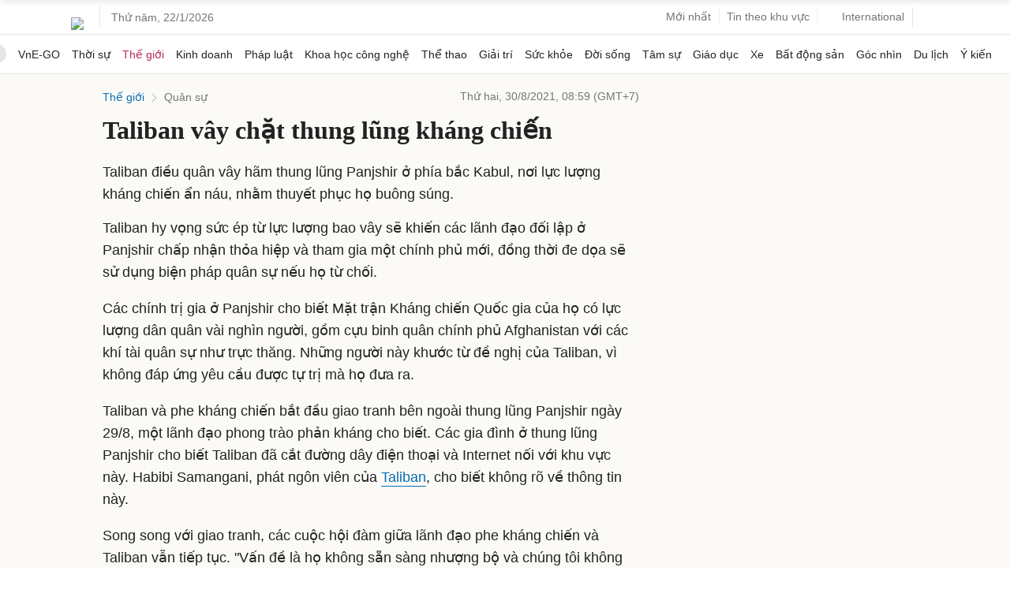

--- FILE ---
content_type: text/html; charset=utf-8
request_url: https://www.google.com/recaptcha/api2/aframe
body_size: 153
content:
<!DOCTYPE HTML><html><head><meta http-equiv="content-type" content="text/html; charset=UTF-8"></head><body><script nonce="BWnsr-Rc55VzqdZBjznC5Q">/** Anti-fraud and anti-abuse applications only. See google.com/recaptcha */ try{var clients={'sodar':'https://pagead2.googlesyndication.com/pagead/sodar?'};window.addEventListener("message",function(a){try{if(a.source===window.parent){var b=JSON.parse(a.data);var c=clients[b['id']];if(c){var d=document.createElement('img');d.src=c+b['params']+'&rc='+(localStorage.getItem("rc::a")?sessionStorage.getItem("rc::b"):"");window.document.body.appendChild(d);sessionStorage.setItem("rc::e",parseInt(sessionStorage.getItem("rc::e")||0)+1);localStorage.setItem("rc::h",'1769019980952');}}}catch(b){}});window.parent.postMessage("_grecaptcha_ready", "*");}catch(b){}</script></body></html>

--- FILE ---
content_type: application/javascript; charset=utf-8
request_url: https://fundingchoicesmessages.google.com/f/AGSKWxUiC0tiHszSLYpLgN5UVKhZhjEHyXefwjcEG_1IY9_M7poT1fdXCGUQK_V2Nk3GGuWjYsCsH3aL2ltS3fyayEyJaEQ7bjaYKNkY98bgspCKLNZRm1VgOOAWzfwXUaIddrCxp7Btb8xVak-uNFKyPGot0XD1tfnkGTE34_kafxGUtK-HAFAiwiwJPZGF/_/poll-ad-/pub/js/ad./ads-admin./cpx-ad./sponseredlinksros.
body_size: -1289
content:
window['de7c6273-932b-4bc3-a3a0-450bf31e2438'] = true;